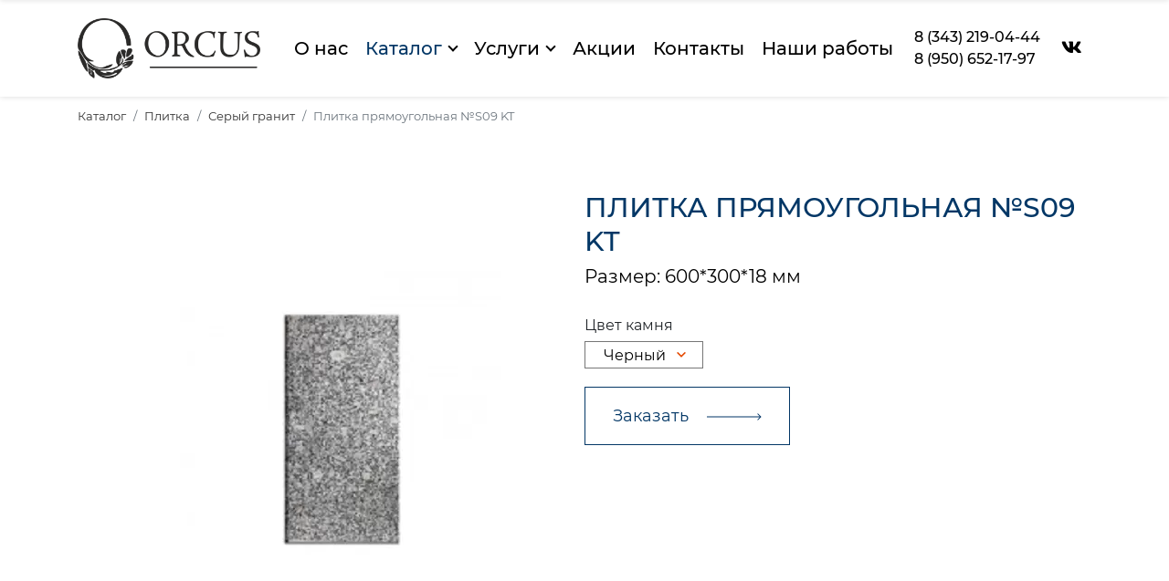

--- FILE ---
content_type: text/html; charset=UTF-8
request_url: https://www.kso-orcus.ru/katalog/seryij-granit/plitka-pryamougolnaya-%E2%84%96s09-kt.html
body_size: 12483
content:
<!DOCTYPE html>
<html lang="ru">
<head>
    
        
<meta charset="utf-8">
<meta http-equiv="x-ua-compatible" content="ie=edge">
<meta name="viewport" content="width=device-width, initial-scale=1, maximum-scale=1,shrink-to-fit=no">

<title>Плитка прямоугольная №S09 KT | Orcus</title>
<meta name="description" content="">
<meta name="keywords" content="">
<meta name="robots" content="index,follow">

<meta name="csrf-token" content="">

<link rel="shortcut icon" href="/favicon.ico" type="image/x-icon">
<link rel="alternate" href="https://www.kso-orcus.ru/katalog/seryij-granit/plitka-pryamougolnaya-№s09-kt.html" hreflang="x-default"/><link rel="alternate" href="https://www.kso-orcus.ru/katalog/seryij-granit/plitka-pryamougolnaya-№s09-kt.html" hreflang="ru"/>
<!-- https://realfavicongenerator.net/ -->


<!-- Facebook Open Graph -->
<meta property="og:url" content="https://www.kso-orcus.ru/katalog/seryij-granit/plitka-pryamougolnaya-№s09-kt.html">
<meta property="og:type" content="website">
<meta property="og:title" content="Плитка прямоугольная №S09 KT">
<meta property="og:image" content="">
<meta property="og:description" content="">
<meta property="og:site_name" content="Orcus">

<!-- Twitter Card -->
<meta name="twitter:card" content="summary">
<meta name="twitter:site" content="@site_account">
<meta name="twitter:creator" content="@individual_account">
<meta name="twitter:url" content="https://www.kso-orcus.ru/katalog/seryij-granit/plitka-pryamougolnaya-№s09-kt.html">
<meta name="twitter:title" content="Плитка прямоугольная №S09 KT">
<meta name="twitter:description" content="">
<meta name="twitter:image" content="">

<!-- Schema.org -->
<meta itemprop="name" content="Плитка прямоугольная №S09 KT">
<meta itemprop="description" content="">
<meta itemprop="image" content="">

<!-- dns-prefetch -->
<link href='//fonts.googleapis.com' rel='dns-prefetch'>
<link href='//ajax.googleapis.com' rel='dns-prefetch'>
<link href='//cdn.jsdelivr.net' rel='dns-prefetch'>
<link href='//cdn.polyfill.io' rel='dns-prefetch'>
<link href='//cdnjs.cloudflare.com' rel='dns-prefetch'>
<link href='//unpkg.com/' rel='dns-prefetch'>

<script type="application/ld+json">
{
   "@context": "http://schema.org",
   "@type": "Organization",
   "url": "https://www.kso-orcus.ru/katalog/seryij-granit/plitka-pryamougolnaya-№s09-kt.html",
   "logo": ""
}
</script>

<script type="application/ld+json">
{
  "@context": "https://schema.org",
  "@type": "BreadcrumbList",
  "itemListElement": [{
        "@type": "ListItem",
        "position": 1,
        "name": "Главная",
        "item": "https://www.kso-orcus.ru/index.html"
    },{
        "@type": "ListItem",
        "position": 2,
        "name": "Каталог",
        "item": "https://www.kso-orcus.ru/katalog/"
    },{
        "@type": "ListItem",
        "position": 3,
        "name": "Плитка",
        "item": "https://www.kso-orcus.ru/katalog/plitka/"
    },{
        "@type": "ListItem",
        "position": 4,
        "name": "Серый гранит",
        "item": "https://www.kso-orcus.ru/katalog/seryij-granit/"
    },{
        "@type": "ListItem",
        "position": 5,
        "name": "Плитка прямоугольная №S09 KT",
        "item": "https://www.kso-orcus.ru/katalog/seryij-granit/plitka-pryamougolnaya-№s09-kt.html"
    }]
}
</script>
<base href="https://www.kso-orcus.ru/" />    
    
    <link rel="preload" as="style" href="/assets/components/minifyx/cache/styles_48dfd7aa78.min.css">
    <link rel="preload" as="style" href="/assets/components/minishop2/css/web/lib/jquery.jgrowl.min.css">
    <link rel="preload" as="style" href="/assets/components/ajaxform/css/default.css">
    <link rel="preload" as="script" href="/assets/components/minishop2/css/web/lib/jquery.jgrowl.min.css">
    <link rel="preload" as="script" href="/assets/js/jquery-3.1.1.min.js">
    <link rel="preload" as="script" href="/assets/css/css2.css">
    <link rel="preload" as="script" href="/assets/css/css3.css">
    
    <meta name="yandex-verification" content="4226ede949b57653" />
        	    <link rel="stylesheet" href="/assets/components/minifyx/cache/styles_769d502979.min.css" type="text/css" />	    <script src="/assets/js/jquery-3.1.1.min.js"></script>

        
        
        
    
    
    

<link rel="stylesheet" href="/assets/components/minishop2/css/web/default.css?v=d62e73368c" type="text/css" />
<script type="text/javascript">miniShop2Config = {"cssUrl":"\/assets\/components\/minishop2\/css\/web\/","jsUrl":"\/assets\/components\/minishop2\/js\/web\/","actionUrl":"\/assets\/components\/minishop2\/action.php","ctx":"web","close_all_message":"\u0437\u0430\u043a\u0440\u044b\u0442\u044c \u0432\u0441\u0435","price_format":[2,"."," "],"price_format_no_zeros":true,"weight_format":[3,"."," "],"weight_format_no_zeros":true};</script>
<link rel="stylesheet" href="/assets/components/ajaxform/css/default.css" type="text/css" />
</head>
<body>


    
    <div class="menu-wrap">
	<nav class="menu">
		<div class="icon-list">
			<!--<a href="/"><span>Главная</span></a>-->
			
			<span class="menu-catalog"><i class="arrow-right"></i><a href="katalog/">Каталог</a></span>
            <ul class="burger__catalog-list"><li class="first"><a href="katalog/gabbro/" >Габбро</a><ul class=""><li class="first"><a href="katalog/gabbro/reznyie-pamyatniki/" >Резные памятники</a><ul class=""><li class="first"><a href="katalog/gabbro/reznyie-pamyatniki/forma-№-103.html" >Форма №К1</a></li><li><a href="katalog/gabbro/reznyie-pamyatniki/forma-№-130.html" >Форма №К2</a></li><li><a href="katalog/gabbro/reznyie-pamyatniki/forma-№-131.html" >Форма №К3</a></li><li><a href="katalog/gabbro/reznyie-pamyatniki/forma-№-133.html" >Форма №К4</a></li><li><a href="katalog/gabbro/reznyie-pamyatniki/forma-№-134.html" >Форма №К5</a></li><li><a href="katalog/gabbro/reznyie-pamyatniki/forma-№-138.html" >Форма №К6</a></li><li><a href="katalog/gabbro/reznyie-pamyatniki/forma-№-149.html" >Форма №К7</a></li><li><a href="katalog/gabbro/reznyie-pamyatniki/forma-№-157.html" >Форма №К8</a></li><li><a href="katalog/gabbro/reznyie-pamyatniki/forma-№-140.html" >Форма №К9</a></li><li><a href="katalog/gabbro/reznyie-pamyatniki/forma-№-148.html" >Форма №К10</a></li><li><a href="katalog/gabbro/reznyie-pamyatniki/forma-№-161.html" >Форма №К11</a></li><li><a href="katalog/gabbro/reznyie-pamyatniki/forma-№-164.html" >Форма №К12</a></li><li><a href="katalog/gabbro/reznyie-pamyatniki/forma-№-166.html" >Форма № К13</a></li><li><a href="katalog/gabbro/reznyie-pamyatniki/forma-№-174.html" >Форма № К14</a></li><li><a href="katalog/gabbro/reznyie-pamyatniki/forma-№-184.html" >Форма № К15</a></li><li><a href="katalog/gabbro/reznyie-pamyatniki/forma-№-187.html" >Форма № К16</a></li><li><a href="katalog/gabbro/reznyie-pamyatniki/forma-№-178.html" >Форма № К17</a></li><li><a href="katalog/gabbro/reznyie-pamyatniki/forma-№-183.html" >Форма № К18</a></li><li><a href="katalog/gabbro/reznyie-pamyatniki/forma-№-188.html" >Форма № К19</a></li><li><a href="katalog/gabbro/reznyie-pamyatniki/forma-№-190.html" >Форма № К20</a></li><li><a href="katalog/gabbro/reznyie-pamyatniki/kompleks-№-1.html" >Форма №К21</a></li><li><a href="katalog/gabbro/reznyie-pamyatniki/kompleks-№-2.html" >Форма №К22</a></li><li><a href="katalog/gabbro/reznyie-pamyatniki/kompleks-№-3.html" >Форма №К23</a></li><li><a href="katalog/gabbro/reznyie-pamyatniki/kompleks-№-4.html" >Форма №К24</a></li><li><a href="katalog/gabbro/reznyie-pamyatniki/forma-№k25.html" >Форма №К25</a></li><li><a href="katalog/gabbro/reznyie-pamyatniki/forma-№k26.html" >Форма №К26</a></li><li><a href="katalog/gabbro/reznyie-pamyatniki/forma-№k27.html" >Форма №К27</a></li><li><a href="katalog/gabbro/reznyie-pamyatniki/forma-№k28.html" >Форма №К28</a></li><li><a href="katalog/gabbro/reznyie-pamyatniki/forma-№k29.html" >Форма №К29</a></li><li><a href="katalog/gabbro/reznyie-pamyatniki/forma-№k30.html" >Форма №К30</a></li><li><a href="katalog/gabbro/reznyie-pamyatniki/forma-№k31.html" >Форма №К31</a></li><li><a href="katalog/gabbro/reznyie-pamyatniki/forma-№k32.html" >Форма №К32</a></li><li><a href="katalog/gabbro/reznyie-pamyatniki/forma-№k33.html" >Форма №К33</a></li><li><a href="katalog/gabbro/reznyie-pamyatniki/forma-№k34.html" >Форма №К34</a></li><li><a href="katalog/gabbro/reznyie-pamyatniki/forma-№k35.html" >Форма №К35</a></li><li><a href="katalog/gabbro/reznyie-pamyatniki/forma-№k36.html" >Форма №К36</a></li><li><a href="katalog/gabbro/reznyie-pamyatniki/forma-№k37.html" >Форма №К37</a></li><li><a href="katalog/gabbro/reznyie-pamyatniki/forma-№k38.html" >Форма №К38</a></li><li><a href="katalog/gabbro/reznyie-pamyatniki/forma-№k39.html" >Форма №К39</a></li><li><a href="katalog/gabbro/reznyie-pamyatniki/forma-№k40.html" >Форма №К40</a></li><li><a href="katalog/gabbro/reznyie-pamyatniki/forma-№k41.html" >Форма №К41</a></li><li><a href="katalog/gabbro/reznyie-pamyatniki/forma-№k42.html" >Форма №К42</a></li><li><a href="katalog/gabbro/reznyie-pamyatniki/forma-№k43.html" >Форма №К43</a></li><li><a href="katalog/gabbro/reznyie-pamyatniki/forma-№k44.html" >Форма №К44</a></li><li><a href="katalog/gabbro/reznyie-pamyatniki/forma-№k45.html" >Форма №К45</a></li><li><a href="katalog/gabbro/reznyie-pamyatniki/forma-№k46.html" >Форма №К46</a></li><li><a href="katalog/gabbro/reznyie-pamyatniki/forma-№k47.html" >Форма №К47</a></li><li><a href="katalog/gabbro/reznyie-pamyatniki/forma-№k48.html" >Форма №К48</a></li><li><a href="katalog/gabbro/reznyie-pamyatniki/forma-№k49.html" >Форма №К49</a></li><li><a href="katalog/gabbro/reznyie-pamyatniki/forma-№k50.html" >Форма №К50</a></li><li><a href="katalog/gabbro/reznyie-pamyatniki/forma-№k51.html" >Форма №К51</a></li><li><a href="katalog/gabbro/reznyie-pamyatniki/forma-№k52.html" >Форма №К52</a></li><li><a href="katalog/gabbro/reznyie-pamyatniki/forma-№k53.html" >Форма №К53</a></li><li><a href="katalog/gabbro/reznyie-pamyatniki/forma-№k54.html" >Форма №К54</a></li><li><a href="katalog/gabbro/reznyie-pamyatniki/forma-№k55.html" >Форма №К55</a></li><li><a href="katalog/gabbro/reznyie-pamyatniki/forma-№k56.html" >Форма №К56</a></li><li><a href="katalog/gabbro/reznyie-pamyatniki/forma-№k57.html" >Форма №К57</a></li><li><a href="katalog/gabbro/reznyie-pamyatniki/forma-№k58.html" >Форма №К58</a></li><li><a href="katalog/gabbro/reznyie-pamyatniki/forma-№k59.html" >Форма №К59</a></li><li><a href="katalog/gabbro/reznyie-pamyatniki/forma-№k60.html" >Форма №К60</a></li><li><a href="katalog/gabbro/reznyie-pamyatniki/forma-№k61.html" >Форма №К61</a></li><li><a href="katalog/gabbro/reznyie-pamyatniki/forma-№k62.html" >Форма №К62</a></li><li><a href="katalog/gabbro/reznyie-pamyatniki/forma-№k63.html" >Форма №К63</a></li><li><a href="katalog/gabbro/reznyie-pamyatniki/forma-№k64.html" >Форма №К64</a></li><li><a href="katalog/gabbro/reznyie-pamyatniki/forma-№k65.html" >Форма №К65</a></li><li><a href="katalog/gabbro/reznyie-pamyatniki/forma-№k66.html" >Форма №К66</a></li><li><a href="katalog/gabbro/reznyie-pamyatniki/forma-№k67.html" >Форма №К67</a></li><li><a href="katalog/gabbro/reznyie-pamyatniki/forma-№k68.html" >Форма №К68</a></li><li><a href="katalog/gabbro/reznyie-pamyatniki/forma-№k70.html" >Форма №К69</a></li><li><a href="katalog/gabbro/reznyie-pamyatniki/forma-№k701.html" >Форма №К70\1</a></li><li><a href="katalog/gabbro/reznyie-pamyatniki/forma-№k71.html" >Форма №К71</a></li><li><a href="katalog/gabbro/reznyie-pamyatniki/forma-№k72.html" >Форма №К72</a></li><li><a href="katalog/gabbro/reznyie-pamyatniki/forma-№k73.html" >Форма №К73</a></li><li><a href="katalog/gabbro/reznyie-pamyatniki/forma-№k74.html" >Форма №К74</a></li><li><a href="katalog/gabbro/reznyie-pamyatniki/forma-№k75.html" >Форма №К75</a></li><li><a href="katalog/gabbro/reznyie-pamyatniki/forma-№k76.html" >Форма №К76</a></li><li><a href="katalog/gabbro/reznyie-pamyatniki/forma-№k77.html" >Форма №К77</a></li><li><a href="katalog/gabbro/reznyie-pamyatniki/forma-№k78.html" >Форма №К78</a></li><li><a href="katalog/gabbro/reznyie-pamyatniki/forma-№k79.html" >Форма №К79</a></li><li><a href="katalog/gabbro/reznyie-pamyatniki/forma-№k80.html" >Форма №К80</a></li><li><a href="katalog/gabbro/reznyie-pamyatniki/forma-№k81.html" >Форма №К81</a></li><li><a href="katalog/gabbro/reznyie-pamyatniki/forma-№k82.html" >Форма №К82</a></li><li><a href="katalog/gabbro/reznyie-pamyatniki/forma-№k83.html" >Форма №К83</a></li><li><a href="katalog/gabbro/reznyie-pamyatniki/forma-№k84.html" >Форма №К84</a></li><li><a href="katalog/gabbro/reznyie-pamyatniki/forma-№k85.html" >Форма №К85</a></li><li><a href="katalog/gabbro/reznyie-pamyatniki/forma-№k86.html" >Форма №К86</a></li><li><a href="katalog/gabbro/reznyie-pamyatniki/forma-№k87.html" >Форма №К87</a></li><li><a href="katalog/gabbro/reznyie-pamyatniki/forma-№k88.html" >Форма №К88</a></li><li><a href="katalog/gabbro/reznyie-pamyatniki/forma-№k89.html" >Форма №К89</a></li><li><a href="katalog/gabbro/reznyie-pamyatniki/forma-№k90.html" >Форма №К90</a></li><li><a href="katalog/gabbro/reznyie-pamyatniki/forma-№k91.html" >Форма №К91</a></li><li><a href="katalog/gabbro/reznyie-pamyatniki/forma-№k92.html" >Форма №К92</a></li><li><a href="katalog/gabbro/reznyie-pamyatniki/forma-№k93.html" >Форма №К93</a></li><li><a href="katalog/gabbro/reznyie-pamyatniki/forma-№k94.html" >Форма №К94</a></li><li><a href="katalog/gabbro/reznyie-pamyatniki/forma-№k95.html" >Форма №К95</a></li><li><a href="katalog/gabbro/reznyie-pamyatniki/forma-№k96.html" >Форма №К96</a></li><li><a href="katalog/gabbro/reznyie-pamyatniki/forma-№k97.html" >Форма №К97</a></li><li><a href="katalog/gabbro/reznyie-pamyatniki/forma-№k98.html" >Форма №К98</a></li><li><a href="katalog/gabbro/reznyie-pamyatniki/forma-№k99.html" >Форма №К99</a></li><li><a href="katalog/gabbro/reznyie-pamyatniki/forma-№k100.html" >Форма №К100</a></li><li><a href="katalog/gabbro/reznyie-pamyatniki/forma-№k101.html" >Форма №К101</a></li><li><a href="katalog/gabbro/reznyie-pamyatniki/forma-№k102.html" >Форма №К102</a></li><li class="last"><a href="katalog/gabbro/reznyie-pamyatniki/forma-№k103.html" >Форма №К103</a></li></ul></li><li><a href="katalog/gabbro/stellyi-figurnyie/" >Фигурные памятники</a><ul class=""><li class="first"><a href="katalog/gabbro/stellyi-figurnyie/stela-figurnaya-№-2-1.html" >Форма № 59</a></li><li><a href="katalog/gabbro/stellyi-figurnyie/stela-figurnaya-№-2-10.html" >Форма № 60</a></li><li><a href="katalog/gabbro/stellyi-figurnyie/stela-figurnaya-№-2-11.html" >Форма № 61</a></li><li><a href="katalog/gabbro/stellyi-figurnyie/stela-figurnaya-№-2-12.html" >Форма № 62</a></li><li><a href="katalog/gabbro/stellyi-figurnyie/ctela-figurnaya-№-2-13.html" >Форма № 63</a></li><li><a href="katalog/gabbro/stellyi-figurnyie/ctela-figurnaya-№-2-14.html" >Форма № 64</a></li><li><a href="katalog/gabbro/stellyi-figurnyie/ctela-figurnaya-№-2-15.html" >Форма № 65</a></li><li><a href="katalog/gabbro/stellyi-figurnyie/ctela-figurnaya-№-2-16.html" >Форма № 66</a></li><li><a href="katalog/gabbro/stellyi-figurnyie/ctela-figurnaya-№-2-17.html" >Форма № 67</a></li><li><a href="katalog/gabbro/stellyi-figurnyie/ctela-figurnaya-№-2-18.html" >Форма № 68</a></li><li><a href="katalog/gabbro/stellyi-figurnyie/ctela-figurnaya-№-2-19.html" >Форма № 69</a></li><li><a href="katalog/gabbro/stellyi-figurnyie/ctela-figurnaya-№-2-2.html" >Форма № 70</a></li><li><a href="katalog/gabbro/stellyi-figurnyie/ctela-figurnaya-№-2-20.html" >Форма № 71</a></li><li><a href="katalog/gabbro/stellyi-figurnyie/ctela-figurnaya-№-2-21.html" >Форма № 72</a></li><li><a href="katalog/gabbro/stellyi-figurnyie/ctela-figurnaya-№-2-22.html" >Форма № 73</a></li><li><a href="katalog/gabbro/stellyi-figurnyie/ctela-figurnaya-№-2-23.html" >Форма № 74</a></li><li><a href="katalog/gabbro/stellyi-figurnyie/ctela-figurnaya-№-2-3.html" >Форма № 75</a></li><li><a href="katalog/gabbro/stellyi-figurnyie/ctela-figurnaya-№-2-4.html" >Форма № 76</a></li><li><a href="katalog/gabbro/stellyi-figurnyie/ctela-figurnaya-№-2-5.html" >Форма № 77</a></li><li><a href="katalog/gabbro/stellyi-figurnyie/ctela-figurnaya-№-2-6.html" >Форма № 78</a></li><li><a href="katalog/gabbro/stellyi-figurnyie/ctela-figurnaya-№-2-7.html" >Форма № 79</a></li><li><a href="katalog/gabbro/stellyi-figurnyie/ctela-figurnaya-№-2-8.html" >Форма № 80</a></li><li><a href="katalog/gabbro/stellyi-figurnyie/ctela-figurnaya-№-2-9.html" >Форма № 81</a></li><li><a href="katalog/gabbro/stellyi-figurnyie/ctela-krest-№-4-1.html" >Форма № 82</a></li><li><a href="katalog/gabbro/stellyi-figurnyie/ctela-krest-№-4-2.html" >Форма № 83</a></li><li><a href="katalog/gabbro/stellyi-figurnyie/ctela-krest-№-4-3.html" >Форма № 84</a></li><li><a href="katalog/gabbro/stellyi-figurnyie/forma-№-1.html" >Форма № 1</a></li><li><a href="katalog/gabbro/stellyi-figurnyie/forma-№-2.html" >Форма № 2</a></li><li><a href="katalog/gabbro/stellyi-figurnyie/forma-№-3.html" >Форма № 3</a></li><li><a href="katalog/gabbro/stellyi-figurnyie/forma-№-11.html" >Форма № 4</a></li><li><a href="katalog/gabbro/stellyi-figurnyie/forma-№-16.html" >Форма № 5</a></li><li><a href="katalog/gabbro/stellyi-figurnyie/forma-№-17.html" >Форма № 6</a></li><li><a href="katalog/gabbro/stellyi-figurnyie/forma-№-4.html" >Форма № 7</a></li><li><a href="katalog/gabbro/stellyi-figurnyie/forma-№-5.html" >Форма № 8</a></li><li><a href="katalog/gabbro/stellyi-figurnyie/forma-№-6.html" >Форма № 9</a></li><li><a href="katalog/gabbro/stellyi-figurnyie/forma-№-21.html" >Форма № 10</a></li><li><a href="katalog/gabbro/stellyi-figurnyie/forma-№-21v.html" >Форма № 11</a></li><li><a href="katalog/gabbro/stellyi-figurnyie/forma-№-25.html" >Форма № 12</a></li><li><a href="katalog/gabbro/stellyi-figurnyie/forma-№-8.html" >Форма № 13</a></li><li><a href="katalog/gabbro/stellyi-figurnyie/forma-№-9.html" >Форма № 14</a></li><li><a href="katalog/gabbro/stellyi-figurnyie/forma-№-10.html" >Форма № 15</a></li><li><a href="katalog/gabbro/stellyi-figurnyie/forma-№-26.html" >Форма № 16</a></li><li><a href="katalog/gabbro/stellyi-figurnyie/forma-№-27.html" >Форма № 17</a></li><li><a href="katalog/gabbro/stellyi-figurnyie/forma-№-35.html" >Форма № 18</a></li><li><a href="katalog/gabbro/stellyi-figurnyie/forma-№-36.html" >Форма № 19</a></li><li><a href="katalog/gabbro/stellyi-figurnyie/forma-№-37.html" >Форма № 20</a></li><li><a href="katalog/gabbro/stellyi-figurnyie/forma-№-39.html" >Форма № 21</a></li><li><a href="katalog/gabbro/stellyi-figurnyie/forma-№-52.html" >Форма № 22</a></li><li><a href="katalog/gabbro/stellyi-figurnyie/forma-№-53.html" >Форма № 23</a></li><li><a href="katalog/gabbro/stellyi-figurnyie/forma-№-54.html" >Форма № 24</a></li><li><a href="katalog/gabbro/stellyi-figurnyie/forma-№-42.html" >Форма № 25</a></li><li><a href="katalog/gabbro/stellyi-figurnyie/forma-№-44.html" >Форма № 26</a></li><li><a href="katalog/gabbro/stellyi-figurnyie/forma-№-49.html" >Форма № 27</a></li><li><a href="katalog/gabbro/stellyi-figurnyie/forma-№-55.html" >Форма № 28</a></li><li><a href="katalog/gabbro/stellyi-figurnyie/forma-№-58.html" >Форма № 29</a></li><li><a href="katalog/gabbro/stellyi-figurnyie/forma-№-59.html" >Форма № 30</a></li><li><a href="katalog/gabbro/stellyi-figurnyie/forma-№-49e.html" >Форма № 31</a></li><li><a href="katalog/gabbro/stellyi-figurnyie/forma-№-50.html" >Форма № 32</a></li><li><a href="katalog/gabbro/stellyi-figurnyie/forma-№-51.html" >Форма № 33</a></li><li><a href="katalog/gabbro/stellyi-figurnyie/forma-№-61.html" >Форма № 34</a></li><li><a href="katalog/gabbro/stellyi-figurnyie/forma-№-62.html" >Форма № 35</a></li><li><a href="katalog/gabbro/stellyi-figurnyie/forma-№-63.html" >Форма № 36</a></li><li><a href="katalog/gabbro/stellyi-figurnyie/forma-№-74.html" >Форма № 37</a></li><li><a href="katalog/gabbro/stellyi-figurnyie/forma-№-75.html" >Форма № 38</a></li><li><a href="katalog/gabbro/stellyi-figurnyie/forma-№-78.html" >Форма № 39</a></li><li><a href="katalog/gabbro/stellyi-figurnyie/forma-№-89.html" >Форма № 40</a></li><li><a href="katalog/gabbro/stellyi-figurnyie/forma-№-90.html" >Форма № 41</a></li><li><a href="katalog/gabbro/stellyi-figurnyie/forma-№-95.html" >Форма № 42</a></li><li><a href="katalog/gabbro/stellyi-figurnyie/forma-№-80.html" >Форма № 43</a></li><li><a href="katalog/gabbro/stellyi-figurnyie/forma-№-82.html" >Форма № 44</a></li><li><a href="katalog/gabbro/stellyi-figurnyie/forma-№-83.html" >Форма № 45</a></li><li><a href="katalog/gabbro/stellyi-figurnyie/forma-№-98.html" >Форма № 46</a></li><li><a href="katalog/gabbro/stellyi-figurnyie/forma-№-101.html" >Форма № 47</a></li><li><a href="katalog/gabbro/stellyi-figurnyie/forma-№-104.html" >Форма № 48</a></li><li><a href="katalog/gabbro/stellyi-figurnyie/forma-№-84.html" >Форма № 49</a></li><li><a href="katalog/gabbro/stellyi-figurnyie/forma-№-85.html" >Форма № 50</a></li><li><a href="katalog/gabbro/stellyi-figurnyie/forma-№-88.html" >Форма № 51</a></li><li><a href="katalog/gabbro/stellyi-figurnyie/forma-№-105.html" >Форма № 52</a></li><li><a href="katalog/gabbro/stellyi-figurnyie/forma-№-110.html" >Форма № 53</a></li><li><a href="katalog/gabbro/stellyi-figurnyie/forma-№-111.html" >Форма № 54</a></li><li><a href="katalog/gabbro/stellyi-figurnyie/forma-№-114.html" >Форма № 55</a></li><li><a href="katalog/gabbro/stellyi-figurnyie/forma-№-116.html" >Форма № 56</a></li><li><a href="katalog/gabbro/stellyi-figurnyie/forma-№-119.html" >Форма № 57</a></li><li class="last"><a href="katalog/gabbro/stellyi-figurnyie/forma-№-120.html" >Форма № 58</a></li></ul></li><li class="last"><a href="katalog/gabbro/stellyi-pryamyie/" >Памятник «под ключ»</a><ul class=""><li class="first"><a href="katalog/gabbro/stellyi-pryamyie/№-o119.html" >№ О1/19</a></li><li><a href="katalog/gabbro/stellyi-pryamyie/№-o319.html" >№ О3/19</a></li><li><a href="katalog/gabbro/stellyi-pryamyie/№-o219.html" >№ О2/19</a></li><li><a href="katalog/gabbro/stellyi-pryamyie/№-o419.html" >№ О4/19</a></li><li><a href="katalog/gabbro/stellyi-pryamyie/№-o519.html" >№ О5/19</a></li><li><a href="katalog/gabbro/stellyi-pryamyie/№-o719.html" >№ О7/19</a></li><li><a href="katalog/gabbro/stellyi-pryamyie/№-o619.html" >№ О6/19</a></li><li><a href="katalog/gabbro/stellyi-pryamyie/№-o819.html" >№ О8/19</a></li><li><a href="katalog/gabbro/stellyi-pryamyie/№-o919.html" >№ О9/19</a></li><li><a href="katalog/gabbro/stellyi-pryamyie/№-o2019.html" >№ О20/19</a></li><li><a href="katalog/gabbro/stellyi-pryamyie/№-o1019.html" >№ О10/19</a></li><li><a href="katalog/gabbro/stellyi-pryamyie/№-o2119.html" >№ О21/19</a></li><li><a href="katalog/gabbro/stellyi-pryamyie/№-o2219.html" >№ О22/19</a></li><li><a href="katalog/gabbro/stellyi-pryamyie/№-o2419.html" >№ О24/19</a></li><li><a href="katalog/gabbro/stellyi-pryamyie/№-o2319.html" >№ О23/19</a></li><li><a href="katalog/gabbro/stellyi-pryamyie/№-o2519.html" >№ О25/19</a></li><li><a href="katalog/gabbro/stellyi-pryamyie/№-o2619.html" >№ О26/19</a></li><li><a href="katalog/gabbro/stellyi-pryamyie/№-o4119.html" >№ О41/19</a></li><li><a href="katalog/gabbro/stellyi-pryamyie/№-o4019.html" >№ О40/19</a></li><li><a href="katalog/gabbro/stellyi-pryamyie/№-o4219.html" >№ О42/19</a></li><li><a href="katalog/gabbro/stellyi-pryamyie/№-o4319.html" >№ О43/19</a></li><li><a href="katalog/gabbro/stellyi-pryamyie/№-o5119.html" >№ О51/19</a></li><li><a href="katalog/gabbro/stellyi-pryamyie/№-o5019.html" >№ О50/19</a></li><li><a href="katalog/gabbro/stellyi-pryamyie/№-o5219.html" >№ О52/19</a></li><li><a href="katalog/gabbro/stellyi-pryamyie/№-o5319.html" >№ О53/19</a></li><li><a href="katalog/gabbro/stellyi-pryamyie/№-o5419.html" >№ О54/19</a></li><li class="last"><a href="katalog/gabbro/stellyi-pryamyie/№-o57/19.html" >№ О57/19</a></li></ul></li></ul></li><li><a href="katalog/kompleksnyie-zaxoroneniya.html" >Комплексные захоронения</a></li><li class="active"><a href="katalog/plitka/" >Плитка</a><ul class=""><li class="first"><a href="katalog/temno-seryij-granit-(g654)/" >Темно-серый гранит</a><ul class=""><li class="first"><a href="katalog/temno-seryij-granit-(g654)/plitka-pryamougolnaya-№s09.html" >Плитка прямоугольная №S09</a></li><li class="last"><a href="katalog/temno-seryij-granit-(g654)/plitka-pryamougolnaya-g654.html" >Плитка прямоугольная G654</a></li></ul></li><li><a href="katalog/gabbrodiabaz/" >Габбродиабаз</a><ul class=""><li class="first"><a href="katalog/gabbrodiabaz/plitka-pryamougolnaya-№s07-k13.html" >Плитка прямоугольная №S07 K13</a></li><li class="last"><a href="katalog/gabbrodiabaz/plitka-pryamougolnaya-№s09-k13.html" >Плитка прямоугольная №S09 K13</a></li></ul></li><li><a href="katalog/krasno-korichnevyij-granit-(k12)/" >Красно-коричневый гранит</a><ul class=""><li class="first"><a href="katalog/krasno-korichnevyij-granit-(k12)/plitka-pryamougolnaya-k12.html" >Плитка прямоугольная K12</a></li></ul></li><li><a href="katalog/zelenyij-gabbro-(k02)/" >Зеленый габбро</a><ul class=""><li class="first"><a href="katalog/zelenyij-gabbro-(k02)/plitka-pryamougolnaya-№s09-k02.html" >Плитка прямоугольная №S09 K02</a></li></ul></li><li><a href="katalog/krasnyij-granit/" >Красный гранит</a><ul class=""><li class="first"><a href="katalog/krasnyij-granit/plitka-pryamougolnaya-№s09-k05.html" >Плитка прямоугольная №S09 K05</a></li></ul></li><li><a href="katalog/svetlo-seryij-granit/" >Светло-серый гранит</a><ul class=""><li class="first"><a href="katalog/svetlo-seryij-granit/plitka-pryamougolnaya-№s09-k03.html" >Плитка прямоугольная №S09 K03</a></li></ul></li><li><a href="katalog/chernyij-gabbro/" >Черный габбро</a><ul class=""><li class="first"><a href="katalog/chernyij-gabbro/plitka-ovalnaya-№s01-k06.html" >Портретная доска овал №S01 K06</a></li><li><a href="katalog/chernyij-gabbro/plitka-ovalnaya-№s03-k06.html" >Плитка овальная №S03 K06</a></li><li><a href="katalog/chernyij-gabbro/plitka-pryamougolnaya-№s02-k06.html" >Плитка прямоугольная №S02 K06</a></li><li><a href="katalog/chernyij-gabbro/plitka-pryamougolnaya-№s06-k06.html" >Плитка прямоугольная №S06 K06</a></li><li><a href="katalog/chernyij-gabbro/plitka-pryamougolnaya-№s07-k06.html" >Плитка прямоугольная №S07 K06</a></li><li><a href="katalog/chernyij-gabbro/plitka-pryamougolnaya-№s09-k06.html" >Плитка прямоугольная №S09  K06</a></li><li><a href="katalog/chernyij-gabbro/plitka-pryamougolnaya-№s04-k06.html" >Портретная доска прямоугольная №S04 K06</a></li><li class="last"><a href="katalog/chernyij-gabbro/plitka-pryamougolnaya-№s05-k06.html" >Портретная доска прямоугольная №S05 K06</a></li></ul></li><li><a href="katalog/dyimovskij/" >Дымовский</a><ul class=""><li class="first"><a href="katalog/dyimovskij/plitka-pryamougolnaya-№s07-k14.html" >Плитка прямоугольная №S07 K14</a></li><li class="last"><a href="katalog/dyimovskij/plitka-pryamougolnaya-№s09-k14.html" >Плитка прямоугольная №S09 K14</a></li></ul></li><li><a href="katalog/bezhevo-rozovyij-grani/" >Бежево-розовый гранит</a><ul class=""><li class="first"><a href="katalog/bezhevo-rozovyij-grani/plitka-pryamougolnaya-№s09-kw.html" >Плитка прямоугольная №S09 KW</a></li></ul></li><li><a href="katalog/sero-bezhevyij-granit/" >Серо-бежевый гранит</a><ul class=""><li class="first"><a href="katalog/sero-bezhevyij-granit/plitka-pryamougolnaya-№s09-kh.html" >Плитка прямоугольная №S09 KH</a></li></ul></li><li class="last active"><a href="katalog/seryij-granit/" >Серый гранит</a><ul class=""><li class="first active"><a href="katalog/seryij-granit/plitka-pryamougolnaya-№s09-kt.html" >Плитка прямоугольная №S09 KT</a></li></ul></li></ul></li><li><a href="katalog/mramor/" >Мрамор</a><ul class=""><li class="first"><a href="katalog/figurnyie-pamyatniki/" >Фигурные памятники</a><ul class=""><li class="first"><a href="katalog/figurnyie-pamyatniki/pamyatnik-mramornyy-berezovye-listya-s-krestom-№-1.html" >Памятник из мрамора № 1</a></li><li><a href="katalog/figurnyie-pamyatniki/pamyatnik-mramornyy-musulmanskiy-s-tyulpanami-№-4.html" >Памятник из мрамора № 2</a></li><li><a href="katalog/figurnyie-pamyatniki/pamyatnik-iz-mramora-krest-№-6.html" >Памятник из мрамора № 3</a></li><li><a href="katalog/figurnyie-pamyatniki/pamyatnik-mramornyy-svecha-s-rozami-№-7.html" >Памятник из мрамора № 4</a></li><li><a href="katalog/figurnyie-pamyatniki/pamyatnik-mramornyy-buket-roz-s-krestom-№-8.html" >Памятник из мрамора  №5</a></li><li><a href="katalog/figurnyie-pamyatniki/pamyatnik-mramornyy-tsvety-№-10.html" >Памятник из мрамора № 6</a></li><li><a href="katalog/figurnyie-pamyatniki/pamyatnik-mramornyy-golubi-№-11.html" >Памятник из мрамора № 7</a></li><li><a href="katalog/figurnyie-pamyatniki/pamyatnik-mramornyy-golub-s-krestom-№-12.html" >Памятник из мрамора  № 8</a></li><li><a href="katalog/figurnyie-pamyatniki/pamyatnik-mramornyy-krest-v-tsentre-s-rozami-№-13.html" >Памятник из мрамора № 9</a></li><li><a href="katalog/figurnyie-pamyatniki/pamyatnik-mramornyy-gvozdiki-krestom-№-27.html" >Памятник из мрамора № 10</a></li><li><a href="katalog/figurnyie-pamyatniki/pamyatnik-mramornyy-krest-s-vualyu-№-21.html" >Памятник из мрамора № 11</a></li><li><a href="katalog/figurnyie-pamyatniki/pamyatnik-mramornyy-klenovye-listya-s-krestom-№-22b.html" >Памятник из мрамора № 12</a></li><li><a href="katalog/figurnyie-pamyatniki/pamyatnik-mramornyy-klen-s-krestom-№-29.html" >Памятник из мрамора № 13</a></li><li><a href="katalog/figurnyie-pamyatniki/pamyatnik-mramornyy-bereza-s-krestom-№-30.html" >Памятник из мрамора  № 14</a></li><li><a href="katalog/figurnyie-pamyatniki/pamyatnik-mramornyy-dub-bez-kresta-№-31.html" >Памятник из мрамора  № 15</a></li><li><a href="katalog/figurnyie-pamyatniki/pamyatnik-mramornyy-bereza-bez-kresta-№-32.html" >Памятник из мрамора № 16</a></li><li><a href="katalog/figurnyie-pamyatniki/pamyatnik-mramornyy-iva-s-krestom-№-33.html" >Памятник из мрамора № 17</a></li><li><a href="katalog/figurnyie-pamyatniki/pamyatnik-mramornyy-iva-bez-kresta-№-33b.html" >Памятник из мрамора  № 18</a></li><li><a href="katalog/figurnyie-pamyatniki/pamyatnik-mramornyy-ryabina-s-krestom-№-34.html" >Памятник из мрамора № 19</a></li><li><a href="katalog/figurnyie-pamyatniki/pamyatnik-mramornyy-vinograd-№-37.html" >Памятник из мрамора № 20</a></li><li><a href="katalog/figurnyie-pamyatniki/pamyatnik-mramornyy-tserkov-№-50.html" >Памятник из мрамора № 21</a></li><li><a href="katalog/figurnyie-pamyatniki/pamyatnik-mramornyy-dub-s-krestom-№-51.html" >Памятник из мрамора № 22</a></li><li><a href="katalog/figurnyie-pamyatniki/pamyatnik-semeynyy-iz-mramora-berezovye-listochki-№43.html" >Памятник из мрамора №23</a></li><li><a href="katalog/figurnyie-pamyatniki/pamyatnik-semeynyy-iz-mramora-berezki-№44.html" >Памятник из мрамора №24</a></li><li><a href="katalog/figurnyie-pamyatniki/pamyatnik-semeynyy-iz-mramora-rozy-s-krestom-ugly-skrguleny.html" >Памятник из мрамора №25</a></li><li><a href="katalog/figurnyie-pamyatniki/pamyatnik-semeynyy-iz-mramora-tyulpany-s-krestom.html" >Памятник из мрамора №26</a></li><li><a href="katalog/figurnyie-pamyatniki/pamyatnik-semeynyy-mramornyy-kniga-bez-kresta.html" >Памятник из мрамора  №27</a></li><li><a href="katalog/figurnyie-pamyatniki/pamyatnik-semeynyy-iz-mramora-vetv-s-krestom.html" >Памятник из мрамора №28</a></li><li><a href="katalog/figurnyie-pamyatniki/pamyatnik-semeynyy-iz-mramora-krest-s-vualyu.html" >Памятник из мрамора №29</a></li><li><a href="katalog/figurnyie-pamyatniki/stela-mramornaya-№1.html" >Памятник из мрамора №30</a></li><li><a href="katalog/figurnyie-pamyatniki/stela-mramornaya-№2.html" >Памятник из мрамора №31</a></li><li><a href="katalog/figurnyie-pamyatniki/stela-mramornaya-№3.html" >Памятник из мрамора №32</a></li><li><a href="katalog/figurnyie-pamyatniki/stela-mramornaya-№4.html" >Памятник из мрамора №33</a></li><li><a href="katalog/figurnyie-pamyatniki/stela-mramornaya-№5.html" >Памятник из мрамора №34</a></li><li><a href="katalog/figurnyie-pamyatniki/stela-mramornaya-№6.html" >Памятник из мрамора №35</a></li><li><a href="katalog/figurnyie-pamyatniki/stela-mramornaya-№7.html" >Памятник из мрамора №36</a></li><li><a href="katalog/figurnyie-pamyatniki/stela-mramornaya-№-37.html" >Памятник из мрамора № 37</a></li><li><a href="katalog/figurnyie-pamyatniki/pamyatnik-mramornyij-№-38.html" >Памятник из мрамора № 38</a></li><li><a href="katalog/figurnyie-pamyatniki/pamyatnik-mramlornyij-№-39.html" >Памятник из мрамора  № 39</a></li><li><a href="katalog/figurnyie-pamyatniki/pamyatnik-mramornyij-№-40.html" >Памятник из мрамора № 40</a></li><li><a href="katalog/figurnyie-pamyatniki/pamyatnik-mramornyij-№-41.html" >Памятник из мрамора № 41</a></li><li><a href="katalog/figurnyie-pamyatniki/pamyatnik-mramornyij-№-42.html" >Памятник из мрамора № 42</a></li><li><a href="katalog/figurnyie-pamyatniki/pamyatnik-mramornyij-№-43.html" >Памятник из мрамора № 43</a></li><li><a href="katalog/figurnyie-pamyatniki/pamyatnik-mramornyij-№-44.html" >Памятник из мрамора № 44</a></li><li><a href="katalog/figurnyie-pamyatniki/pamyatnik-mramornyij-№-45.html" >Памятник из мрамора № 45</a></li><li><a href="katalog/figurnyie-pamyatniki/pamyatnik-mramornyij-№-46.html" >Памятник из мрамора № 46</a></li><li><a href="katalog/figurnyie-pamyatniki/pamyatnik-mramornyij-№-47.html" >Памятник из мрамора № 47</a></li><li><a href="katalog/figurnyie-pamyatniki/pamyatnik-mramornyij-№-48.html" >Памятник из мрамора № 48</a></li><li><a href="katalog/figurnyie-pamyatniki/pamyatnik-mramornyij-№-49.html" >Памятник из мрамора № 49</a></li><li><a href="katalog/figurnyie-pamyatniki/pamyatnik-mramornyij-№-50.html" >Памятник из мрамора № 50</a></li><li><a href="katalog/figurnyie-pamyatniki/pamyatnik-mramornyij-№-51.html" >Памятник из мрамора № 51</a></li><li><a href="katalog/figurnyie-pamyatniki/pamyatnik-mramornyij-№-52.html" >Памятник из мрамора № 52</a></li><li><a href="katalog/figurnyie-pamyatniki/pamyatnik-mramornyij-№-53.html" >Памятник из мрамора № 53</a></li><li><a href="katalog/figurnyie-pamyatniki/pamyatnik-mramornyij-№-54.html" >Памятник из мрамора № 54</a></li><li><a href="katalog/figurnyie-pamyatniki/pamyatnik-mramornyij-№-55.html" >Памятник из мрамора № 55</a></li><li><a href="katalog/figurnyie-pamyatniki/pamyatnik-mramornyij-№-56.html" >Памятник из мрамора № 56</a></li><li><a href="katalog/figurnyie-pamyatniki/pamyatnik-mramornyij-№-57.html" >Памятник из мрамора № 57</a></li><li><a href="katalog/figurnyie-pamyatniki/pamyatnik-mramornyij-№-58.html" >Памятник из мрамора № 58</a></li><li><a href="katalog/figurnyie-pamyatniki/pamyatnik-mramornyij-№-59.html" >Памятник из мрамора № 59</a></li><li><a href="katalog/figurnyie-pamyatniki/pamyatnik-mramornyij-№-60.html" >Памятник из мрамора № 60</a></li><li><a href="katalog/figurnyie-pamyatniki/pamyatnik-mramornyij-№-61.html" >Памятник из мрамора № 61</a></li><li><a href="katalog/figurnyie-pamyatniki/pamyatnik-mramornyij-№-62.html" >Памятник из мрамора № 62</a></li><li><a href="katalog/figurnyie-pamyatniki/pamyatnik-mramornyij-№-63.html" >Памятник из мрамора № 63</a></li><li><a href="katalog/figurnyie-pamyatniki/pamyatnik-mramornyij-№-64.html" >Памятник из мрамора № 64</a></li><li><a href="katalog/figurnyie-pamyatniki/pamyatnik-mramornyij-№-65.html" >Памятник из мрамора № 65</a></li><li><a href="katalog/figurnyie-pamyatniki/pamyatnik-mramornyij-№-66.html" >Памятник из мрамора № 66</a></li><li><a href="katalog/figurnyie-pamyatniki/pamyatnik-mramornyij-№-67.html" >Памятник из мрамора № 67</a></li><li><a href="katalog/figurnyie-pamyatniki/pamyatnik-mramornyij-№-68.html" >Памятник из мрамора № 68</a></li><li><a href="katalog/figurnyie-pamyatniki/pamyatnik-mramornyij-№-69.html" >Памятник из мрамора № 69</a></li><li><a href="katalog/figurnyie-pamyatniki/pamyatnik-mramornyij-№-70.html" >Памятник из мрамора № 70</a></li><li><a href="katalog/figurnyie-pamyatniki/pamyatnik-mramornyij-№-71.html" >Памятник из мрамора № 71</a></li><li><a href="katalog/figurnyie-pamyatniki/pamyatnik-mramornyij-№-72.html" >Памятник из мрамора № 72</a></li><li><a href="katalog/figurnyie-pamyatniki/pamyatnik-mramornyij-№-73.html" >Памятник из мрамора № 73</a></li><li><a href="katalog/figurnyie-pamyatniki/pamyatnik-mramornyij-№-74.html" >Памятник из мрамора № 74</a></li><li><a href="katalog/figurnyie-pamyatniki/pamyatnik-mramornyij-№-75.html" >Памятник из мрамора № 75</a></li><li><a href="katalog/figurnyie-pamyatniki/pamyatnik-mramornyij-№-76.html" >Памятник из мрамора № 76</a></li><li><a href="katalog/figurnyie-pamyatniki/pamyatnik-mramornyij-№-77.html" >Памятник из мрамора № 77</a></li><li><a href="katalog/figurnyie-pamyatniki/pamyatnik-mramornyij-№-78.html" >Памятник из мрамора № 78</a></li><li><a href="katalog/figurnyie-pamyatniki/pamyatnik-mramornyij-№-79.html" >Памятник из мрамора № 79</a></li><li><a href="katalog/figurnyie-pamyatniki/pamyatnik-mramornyij-№-80.html" >Памятник из мрамора № 80</a></li><li><a href="katalog/figurnyie-pamyatniki/pamyatnik-mramornyij-№-81.html" >Памятник из мрамора № 81</a></li><li><a href="katalog/figurnyie-pamyatniki/pamyatnik-mramornyij-№-82.html" >Памятник из мрамора № 82</a></li><li><a href="katalog/figurnyie-pamyatniki/pamyatnik-mramornyij-№-83.html" >Памятник из мрамора № 83</a></li><li><a href="katalog/figurnyie-pamyatniki/pamyatnik-mramornyij-№-84.html" >Памятник из мрамора № 84</a></li><li><a href="katalog/figurnyie-pamyatniki/pamyatnik-mramornyij-№-85.html" >Памятник из мрамора № 85</a></li><li><a href="katalog/figurnyie-pamyatniki/pamyatnik-mramornyij-№-86.html" >Памятник из мрамора № 86</a></li><li><a href="katalog/figurnyie-pamyatniki/pamyatnik-mramornyij-№-87.html" >Памятник мраморный № 87</a></li><li><a href="katalog/figurnyie-pamyatniki/pamyatnik-mramornyij-№-88.html" >Памятник из мрамора № 88</a></li><li><a href="katalog/figurnyie-pamyatniki/pamyatnik-mramornyij-№-89.html" >Памятник из мрамора № 89</a></li><li class="last"><a href="katalog/figurnyie-pamyatniki/pamyatnik-mramornyij-№-90.html" >Памятник из мрамора № 90</a></li></ul></li><li class="last"><a href="katalog/semejnyie-pamyatniki/" >Семейные памятники</a><ul class=""><li class="first"><a href="katalog/semejnyie-pamyatniki/pamyatnik-mramornyij-№-11.html" >Памятник мраморный № 1\1</a></li><li><a href="katalog/semejnyie-pamyatniki/pamyatnik-mramornyij-№-12.html" >Памятник мраморный № 1\2</a></li><li><a href="katalog/semejnyie-pamyatniki/pamyatnik-mramornyij-№-13.html" >Памятник мраморный № 1\3</a></li><li><a href="katalog/semejnyie-pamyatniki/pamyatnik-mramornyij-№-14.html" >Памятник мраморный № 1\4</a></li><li><a href="katalog/semejnyie-pamyatniki/pamyatnik-mramornyij-№-15.html" >Памятник мраморный № 1\5</a></li><li><a href="katalog/semejnyie-pamyatniki/pamyatnik-mramornyij-№-16.html" >Памятник мраморный № 1\6</a></li><li><a href="katalog/semejnyie-pamyatniki/pamyatnik-mramornyij-№-17.html" >Памятник мраморный № 1\7</a></li><li><a href="katalog/semejnyie-pamyatniki/pamyatnik-mramornyij-№-18.html" >Памятник мраморный № 1\8</a></li><li><a href="katalog/semejnyie-pamyatniki/pamyatnik-mramornyij-№-19.html" >Памятник мраморный № 1\9</a></li><li><a href="katalog/semejnyie-pamyatniki/pamyatnik-mramornyij-№-110.html" >Памятник мраморный № 1\10</a></li><li class="last"><a href="katalog/semejnyie-pamyatniki/pamyatnik-mramornyij-№-111.html" >Памятник мраморный № 1\11</a></li></ul></li></ul></li><li><a href="katalog/rityalnoe-bloaystroistvo/" >Ритуальное благоустройство</a><ul class=""><li class="first"><a href="katalog/ogradyi/" >Ограды</a><ul class=""><li class="first"><a href="katalog/ogradyi/ogradka-“yolka”.html" >Оградка “Ёлка”</a></li><li><a href="katalog/ogradyi/ogradka-“trio”.html" >Оградка “Трио”</a></li><li><a href="katalog/ogradyi/ogradka-“kubik”.html" >Оградка “Кубик”</a></li><li><a href="katalog/ogradyi/ogradka-“romb”.html" >Оградка “Ромб”</a></li><li><a href="katalog/ogradyi/ogradka-“serdtse”.html" >Оградка “Сердце”</a></li><li><a href="katalog/ogradyi/ogradka-“bolshoe-serdtse.html" >Оградка “Большое сердце</a></li><li><a href="katalog/ogradyi/ogradka-“neznayka”.html" >Оградка “Незнайка”</a></li><li><a href="katalog/ogradyi/ogradka-“labirint”.html" >Оградка “Лабиринт”</a></li><li><a href="katalog/ogradyi/ogradka-“labirint-so-zmeykoy”.html" >Оградка “Лабиринт со змейкой”</a></li><li><a href="katalog/ogradyi/ogradka-“kvadrat”.html" >Оградка “Квадрат”</a></li><li><a href="katalog/ogradyi/ogradka-“kapital”.html" >Оградка “Капитал”</a></li><li><a href="katalog/ogradyi/ogradka-“bolgariya”.html" >Оградка “Болгария”</a></li><li><a href="katalog/ogradyi/ogradka-“babochka”.html" >Оградка “Бабочка”</a></li><li><a href="katalog/ogradyi/ogradka-“solntse”.html" >Оградка “Солнце”</a></li><li><a href="katalog/ogradyi/ogradka-“argo”.html" >Оградка “Арго”</a></li><li><a href="katalog/ogradyi/ogradka-“motylyok”.html" >Оградка “Мотылёк”</a></li><li><a href="katalog/ogradyi/ogradka-“serpantin”.html" >Оградка “Серпантин”</a></li><li><a href="katalog/ogradyi/ogradka-“dollar”.html" >Оградка “Доллар”</a></li><li><a href="katalog/ogradyi/ogradka-“vitok”.html" >Оградка “Виток”</a></li><li><a href="katalog/ogradyi/ogradka-“torsion”.html" >Оградка “Торсион”</a></li><li><a href="katalog/ogradyi/ogradka-“chayka”.html" >Оградка “Чайка”</a></li><li><a href="katalog/ogradyi/ogradka-“raduga”.html" >Оградка “Радуга”</a></li><li><a href="katalog/ogradyi/ogradka-“bublik”.html" >Оградка “Бублик”</a></li><li><a href="katalog/ogradyi/ugolok-№4.html" >Уголок №4</a></li><li><a href="katalog/ogradyi/ugolok-№3.html" >Уголок №3</a></li><li class="last"><a href="katalog/ogradyi/ugolok-№5.html" >Уголок №5</a></li></ul></li><li><a href="katalog/stoly-i-lavki/" >Столы и лавки</a><ul class=""><li class="first"><a href="katalog/stoly-i-lavki/stol-i-lavka-iz-granita-№1.html" >Стол и лавка из гранита №1</a></li><li><a href="katalog/stoly-i-lavki/stol-i-lavka-iz-granita-№2.html" >Стол и лавка из гранита №2</a></li><li><a href="katalog/stoly-i-lavki/stol-i-lavka-iz-granita-№3.html" >Стол и лавка из гранита №3</a></li><li><a href="katalog/stoly-i-lavki/stol-i-lavka-iz-granita-№4.html" >Стол и лавка из гранита №4</a></li><li><a href="katalog/stoly-i-lavki/stol-i-lavka-iz-granita-№5.html" >Стол и лавка из гранита №5</a></li><li><a href="katalog/stoly-i-lavki/stol-i-lavka-iz-granita-№6.html" >Стол и лавка из гранита №6</a></li><li><a href="katalog/stoly-i-lavki/stol-i-lavka-iz-granita-№7.html" >Стол и лавка из гранита №7</a></li><li><a href="katalog/stoly-i-lavki/stol-i-lavka-iz-granita-№8.html" >Стол и лавка из гранита №8</a></li><li><a href="katalog/stoly-i-lavki/stol-i-lavka-iz-granita-№9.html" >Стол и лавка из гранита №9</a></li><li><a href="katalog/stoly-i-lavki/stol-i-lavka-iz-granita-№10.html" >Стол и лавка из гранита №10</a></li><li><a href="katalog/stoly-i-lavki/stol-i-lavka-iz-granita-№11.html" >Стол и лавка из гранита №11</a></li><li><a href="katalog/stoly-i-lavki/stol-i-lavka-iz-granita-№12.html" >Стол и лавка из гранита №12</a></li><li><a href="katalog/stoly-i-lavki/lavka-prostaya-1000×300.html" >Лавка простая 1000×300</a></li><li><a href="katalog/stoly-i-lavki/lavka-prostaya-so-spinkoy.html" >Лавка простая со спинкой</a></li><li><a href="katalog/stoly-i-lavki/prostaya-na-4-nozhkah-bs.html" >Простая на 4 ножках б/с</a></li><li><a href="katalog/stoly-i-lavki/prostaya-na-4-nozhkah-ss.html" >Простая на 4 ножках с/с</a></li><li><a href="katalog/stoly-i-lavki/lavka-s-kovkoy.html" >Лавка с ковкой</a></li><li><a href="katalog/stoly-i-lavki/kovanaya-ss.html" >Кованая с/с</a></li><li><a href="katalog/stoly-i-lavki/s-kovkoy-iz-polimera-bs.html" >С ковкой из полимера б/с</a></li><li><a href="katalog/stoly-i-lavki/s-kovkoy-iz-polimera-ss.html" >С ковкой из полимера с/с</a></li><li><a href="katalog/stoly-i-lavki/polimer-chernaya-bs.html" >Полимер черная б/с</a></li><li><a href="katalog/stoly-i-lavki/polimer-ss.html" >Полимер с/с</a></li><li><a href="katalog/stoly-i-lavki/polimer-s-venzelyami-bs.html" >Полимер с вензелями б/с</a></li><li><a href="katalog/stoly-i-lavki/polimer-korichnevyy-bs.html" >Полимер коричневый б/с</a></li><li><a href="katalog/stoly-i-lavki/polimer-korichnevyy-ss.html" >Полимер коричневый с/с</a></li><li><a href="katalog/stoly-i-lavki/listvennitsa-bs.html" >Лиственница б/с</a></li><li><a href="katalog/stoly-i-lavki/listvennitsa-ss.html" >Лиственница с/с</a></li><li><a href="katalog/stoly-i-lavki/oreh-bs.html" >Орех б/с</a></li><li class="last"><a href="katalog/stoly-i-lavki/oreh-ss.html" >Орех с/с</a></li></ul></li><li class="last"><a href="katalog/czvetniki/" >Цветники</a><ul class=""><li class="first"><a href="katalog/czvetniki/czvetnik.html" >Цветник</a></li></ul></li></ul></li><li><a href="katalog/granit/" >Гранит</a><ul class=""><li class="first"><a href="katalog/krasnyy/" >Красный</a><ul class=""><li class="first"><a href="katalog/krasnyij/stela-№-004-red.html" >Стела № 004 Red</a></li><li><a href="katalog/krasnyij/stela-№-008-red.html" >Стела № 008 Red</a></li><li><a href="katalog/krasnyy/stela-№-010-red.html" >Стела № 010  Red</a></li><li><a href="katalog/krasnyij/stela-№-017-red.html" >Стела № 017 Red</a></li><li><a href="katalog/krasnyij/stela-№-020-red.html" >Стела № 020 Red</a></li><li><a href="katalog/krasnyij/stela-№-021-red.html" >Стела № 021 Red</a></li><li><a href="katalog/krasnyij/stela-№-021v-red.html" >Стела № 021В Red</a></li><li><a href="katalog/krasnyij/stela-№-026-red.html" >Стела № 026 Red</a></li><li><a href="katalog/krasnyij/stela-№-027-red.html" >Стела № 027 Red</a></li><li><a href="katalog/krasnyij/stela-№-029-red.html" >Стела № 029 Red</a></li><li><a href="katalog/krasnyij/stela-№-037-red.html" >Стела № 037 Red</a></li><li><a href="katalog/krasnyij/stela-№-043-red.html" >Стела № 043 Red</a></li><li><a href="katalog/krasnyij/stela-№-054-red.html" >Стела № 054 Red</a></li><li><a href="katalog/krasnyij/stela-№-076-red.html" >Стела № 076 Red</a></li><li><a href="katalog/krasnyij/stela-№-116-red.html" >Стела № 116 Red</a></li><li class="last"><a href="katalog/krasnyij/stela-№-002-red.html" >Стела № 002 Red</a></li></ul></li><li><a href="katalog/seryy/" >Серый</a><ul class=""><li class="first"><a href="katalog/seryij/ctela-№-001-g603.html" >Cтела № 001 G603</a></li><li><a href="katalog/seryij/stela-№-002-g603.html" >Стела № 002 G603</a></li><li><a href="katalog/seryij/stela-№-003-g603.html" >Стела № 003 G603</a></li><li><a href="katalog/seryij/stela-№-004-g603.html" >Стела № 004 G603</a></li><li><a href="katalog/seryij/stela-№-008-g603.html" >Стела № 008 G603</a></li><li><a href="katalog/seryij/stela-№-009-g603.html" >Стела № 009 G603</a></li><li><a href="katalog/seryij/stela-№-010-g603.html" >Стела № 010 G603</a></li><li><a href="katalog/seryij/stela-№-025-g603.html" >Стела № 025 G603</a></li><li><a href="katalog/seryij/stela-№-026-g603.html" >Стела № 026 G603</a></li><li><a href="katalog/seryij/stela-№-037-g603.html" >Стела № 037 G603</a></li><li><a href="katalog/seryij/stela-№-042-g603.html" >Стела № 042 G603</a></li><li><a href="katalog/seryij/stela-№-050-g603.html" >Стела № 050 G603</a></li><li><a href="katalog/seryij/stela-№-051-g603.html" >Стела № 051 G603</a></li><li><a href="katalog/seryij/stela-№-052-g603.html" >Стела № 052 G603</a></li><li><a href="katalog/seryij/stela-№-063-g603.html" >Стела № 063 G603</a></li><li><a href="katalog/seryij/stela-№-090-g603.html" >Стела № 090 G603</a></li><li><a href="katalog/seryij/stela-№-099-g603.html" >Стела № 099 G603</a></li><li><a href="katalog/seryij/stela-№-006-g603.html" >Стела № 006 G603</a></li><li><a href="katalog/seryij/stela-№-044-g603.html" >Стела № 044 G603</a></li><li><a href="katalog/seryij/stela-№-049-g603.html" >Стела № 049 G603</a></li><li class="last"><a href="katalog/seryij/stela-№-060-g603.html" >Стела № 060 G603</a></li></ul></li><li class="last"><a href="katalog/zelenyy/" >Зеленый</a><ul class=""><li class="first"><a href="katalog/zelenyij/stela-№-002-green.html" >Стела № 002 Green</a></li><li><a href="katalog/zelenyij/stela-№-003-green.html" >Стела № 003 Green</a></li><li><a href="katalog/zelenyij/stela-№-004-green.html" >Стела № 004 Green</a></li><li><a href="katalog/zelenyij/stela-№-005-green.html" >Стела № 005 Green</a></li><li><a href="katalog/zelenyij/stela-№-006-green.html" >Стела № 006 Green</a></li><li><a href="katalog/zelenyij/ctela-№-009-green.html" >Cтела № 009 Green</a></li><li><a href="katalog/zelenyij/ctela-№-010-green.html" >Cтела № 010 Green</a></li><li><a href="katalog/zelenyij/ctela-№-016-green.html" >Cтела № 016 Green</a></li><li><a href="katalog/zelenyij/ctela-№-021-green.html" >Cтела № 021 Green</a></li><li><a href="katalog/zelenyij/ctela-№-026-green.html" >Cтела № 026 Green</a></li><li><a href="katalog/zelenyij/ctela-№-032-green.html" >Cтела № 032 Green</a></li><li><a href="katalog/zelenyij/ctela-№-037-green.html" >Cтела № 037 Green</a></li><li><a href="katalog/zelenyij/ctela-№-082-green.html" >Cтела № 082 Green</a></li><li><a href="katalog/zelenyij/stela-№-042-green.html" >Стела № 042 Green</a></li><li><a href="katalog/zelenyij/stela-№-049-green.html" >Стела № 049 Green</a></li><li><a href="katalog/zelenyij/stela-№-051-green.html" >Стела № 051 Green</a></li><li><a href="katalog/zelenyij/stela-№-052-green.html" >Стела № 052 Green</a></li><li><a href="katalog/zelenyij/stela-№-055-green.html" >Стела № 055 Green</a></li><li><a href="katalog/zelenyij/stela-№-085-green.html" >Стела № 085 Green</a></li><li class="last"><a href="katalog/zelenyij/stela-№-090-green.html" >Стела № 090 Green</a></li></ul></li></ul></li><li><a href="katalog/vazyi/" >Вазы</a><ul class=""><li class="first"><a href="katalog/vaza-golubaya-k10.html" >Ваза - голубая K10</a></li><li><a href="katalog/vaza-korichnevaya-k11.html" >Ваза - коричневая K11</a></li><li><a href="katalog/vaza-krasnaya-k05.html" >Ваза - красная K05</a></li><li><a href="katalog/vaza-zelenaya-k02.html" >Ваза - зеленая K02</a></li><li><a href="katalog/vaza-chernaya-k06.html" >Ваза - черная K06</a></li><li class="last"><a href="katalog/poluvaza-zelenaya-k02.html" >Полуваза - зеленая K02</a></li></ul></li><li><a href="katalog/vremennyie-pamyatniki/" >Временные памятники</a><ul class=""><li class="first"><a href="katalog/vremennyie-pamyatniki/pamyatnik-№1.html" >Памятник №1</a></li><li><a href="katalog/vremennyie-pamyatniki/pyamyatnik-№2.html" >Пямятник №2</a></li><li><a href="katalog/vremennyie-pamyatniki/pamyatnik-№3.html" >Памятник №3</a></li><li><a href="katalog/vremennyie-pamyatniki/pamyatnik-№4.html" >Памятник №4</a></li><li><a href="katalog/vremennyie-pamyatniki/pamyatnik-№5.html" >Памятник №5</a></li><li><a href="katalog/vremennyie-pamyatniki/pamyatnik-№6.html" >Памятник №6</a></li><li><a href="katalog/vremennyie-pamyatniki/pamyatnik-№7.html" >Памятник №7</a></li><li><a href="katalog/vremennyie-pamyatniki/pamyatnik-№8.html" >Памятник №8</a></li><li><a href="katalog/vremennyie-pamyatniki/pamyatnik-№9.html" >Памятник №9</a></li><li><a href="katalog/vremennyie-pamyatniki/pamyatnik-№10.html" >Памятник №10</a></li><li><a href="katalog/vremennyie-pamyatniki/pamyatnik-№11.html" >Памятник №11</a></li><li><a href="katalog/vremennyie-pamyatniki/pamyatnik-№12.html" >Памятник №12</a></li><li><a href="katalog/vremennyie-pamyatniki/pamyatnik-№13.html" >Памятник №13</a></li><li><a href="katalog/vremennyie-pamyatniki/pamyatnik-№14.html" >Памятник №14</a></li><li><a href="katalog/vremennyie-pamyatniki/pamyatnik-№15.html" >Памятник №15</a></li><li><a href="katalog/vremennyie-pamyatniki/pamyatnik-№16.html" >Памятник №16</a></li><li><a href="katalog/vremennyie-pamyatniki/pamyatnik-№17.html" >Памятник №17</a></li><li><a href="katalog/vremennyie-pamyatniki/pamyatnik-№18.html" >Памятник №18</a></li><li><a href="katalog/vremennyie-pamyatniki/pamyatnik-№19.html" >Памятник №19</a></li><li><a href="katalog/vremennyie-pamyatniki/pamyatnik-№20.html" >Памятник №20</a></li><li><a href="katalog/vremennyie-pamyatniki/pamyatnik-№21.html" >Памятник №21</a></li><li><a href="katalog/vremennyie-pamyatniki/pamyatnik-№22.html" >Памятник №22</a></li><li><a href="katalog/vremennyie-pamyatniki/pamyatnik-№23.html" >Памятник №23</a></li><li><a href="katalog/vremennyie-pamyatniki/pamyatnik-№24.html" >Памятник №24</a></li><li><a href="katalog/vremennyie-pamyatniki/pamyatnik-№25.html" >Памятник №25</a></li><li><a href="katalog/vremennyie-pamyatniki/pamyatnik-№26.html" >Памятник №26</a></li><li class="last"><a href="katalog/vremennyie-pamyatniki/pamyatnik-№27.html" >Памятник №27</a></li></ul></li><li class="last"><a href="katalog/urnovyie-zaxoroneniya.html" >Урновые захоронения</a></li></ul>
		
			
			<span class="menu-service"><i class="arrow-right"></i><a href="uslugi/">Услуги</a></span>
			<ul class="burger__service-list">
			    <li><a href="uslugi/ystanovka.html">Установка памятника</a></li>
			    <li><a href="uslugi/organizacziya-poxoron.html">Организация похорон</a></li>
			    <li><a href="uslugi/uxod-za-mestom-zaxoroneniya.html">Уход за местом захоронения</a></li>
			    <li><a href="uslugi/gravirovka/">Гравировка</a></li>
			    <li><a href="uslugi/restavracziya.html">Реставрация</a></li>
			    <li><a href="">Установка памятников</a></li>
			    <li><a href="uslugi/straxovanie.html">Страхование</a></li>
			    <li><a href="uslugi/blagoustrojstvo.html">Благоустройство</a></li>
			</ul>
			
			<a href="akczii.html"><span>Акции</span></a>
			    <a href="nashi-rabotyi.html"><span>Наши работы</span></a>
			<a href="o-nas.html"><span>О нас</span></a>
			<a href="kontaktyi.html"><span>Контакты</span></a>
			<a href="kak-dobratsya.html"><span>Как добраться</span></a>
            <a href="tel:+73432190444"><span>8 (343) 219-04-44</span></a>
            <a href="tel:+79506521797"><span>8 (950) 652-17-97</span></a>
            
            <a href="https://vk.com/orcuskompany"><i class="fab fa-vk"></i></a>
			
		</div>
	</nav>
	<button class="close-button" id="close-button"></button>
</div>
<header class="header">
    <div class="container">
        <div class="header__top">
            <div class="logo">
                <a href="/">
                    <img src="/assets/img/logo.png" alt="лого" class="logo-img">
                </a>
            </div>
            <nav class="menu">
                <ul class="menu__list">
                    <li class="nav-item first">
                                    <a class="nav-link" href="o-nas.html" title="О нас" >О нас</a>
                                </li><li class="nav-item dropdown active">
                                            <a href="katalog/" class="nav-link dropdown-toggle " title="Каталог" >Каталог</a>
                                            <ul class="cont_menu dropdown-menu" aria-labelledby="navbarDropdown"><li><a class="dropdown-item" href="katalog/gabbro/" title="Габбро" >Габбро</a><a class="dropdown-item" href="katalog/kompleksnyie-zaxoroneniya.html" title="Комплексные захоронения" >Комплексные захоронения</a><a class="dropdown-item" href="katalog/plitka/" title="Плитка" >Плитка</a><a class="dropdown-item" href="katalog/mramor/" title="Мрамор" >Мрамор</a><a class="dropdown-item" href="katalog/rityalnoe-bloaystroistvo/" title="Ритуальное благоустройство" >Ритуальное благоустройство</a><a class="dropdown-item" href="katalog/granit/" title="Гранит" >Гранит</a><a class="dropdown-item" href="katalog/vazyi/" title="Вазы" >Вазы</a><a class="dropdown-item" href="katalog/vremennyie-pamyatniki/" title="Временные памятники" >Временные памятники</a><a class="dropdown-item" href="katalog/urnovyie-zaxoroneniya.html" title="Урновые захоронения" >Урновые захоронения</a></li></ul>
                                        </li><li class="nav-item dropdown ">
                                            <a href="uslugi/" class="nav-link dropdown-toggle " title="Услуги" >Услуги</a>
                                            <ul class="cont_menu dropdown-menu" aria-labelledby="navbarDropdown"><li><a class="dropdown-item" href="uslugi/ystanovka.html" title="Установка памятника" >Установка памятника</a><a class="dropdown-item" href="uslugi/uxod-za-mestom-zaxoroneniya.html" title="Уход за местом захоронения" >Уход за местом захоронения</a><a class="dropdown-item" href="uslugi/gravirovka/" title="Гравировка" >Гравировка</a><a class="dropdown-item" href="uslugi/restavracziya.html" title="Реставрация" >Реставрация</a><a class="dropdown-item" href="uslugi/straxovanie.html" title="Страхование" >Страхование</a><a class="dropdown-item" href="uslugi/blagoustrojstvo.html" title="Благоустройство" >Благоустройство</a></li></ul>
                                        </li><li class="nav-item ">
                                    <a class="nav-link" href="akczii.html" title="Акции" >Акции</a>
                                </li><li class="nav-item ">
                                    <a class="nav-link" href="kontaktyi.html" title="Контакты" >Контакты</a>
                                </li><li class="nav-item last">
                                    <a class="nav-link" href="nashi-rabotyi.html" title="Наши работы" >Наши работы</a>
                                </li>                    <li class="nav-item header__phone">
                        <a href="tel:+73432190444"><span>8 (343) 219-04-44</span></a>
                        <a href="tel:+79506521797"><span>8 (950) 652-17-97</span></a>
                    </li>
                    <li class="nav-item desktop_hide mobile_show"><button class="menu-button mob" id="open-button"></button></li>
                    
                    <li class="nav-item">
                        <a href="https://vk.com/id351559882"><i class="fab fa-vk"></i></a>
                    </li>
 
                </ul>
                
            </nav>
        </div>
    </div>
</header>














    
        <div class="container">
            <nav aria-label="breadcrumb">
                <ol class="breadcrumb"><li class="breadcrumb-item"><a href="katalog/">Каталог</a></li>
<li class="breadcrumb-item"><a href="katalog/plitka/">Плитка</a></li>
<li class="breadcrumb-item"><a href="katalog/seryij-granit/">Серый гранит</a></li>
<li class="breadcrumb-item active" aria-current="page">Плитка прямоугольная №S09 KT</li></ol>
            </nav>
        </div>
        
    <div class="catalog-card">

        <div class="service-container catalog-card-container">

            <div class="catalog-card__slider">
                <div class="catalog-card__slider-element">
                    <a href="/assets/cache_image/assets/uploads/plitka/13_1000x1000_279.webp" class="gallery" data-fancybox="gallery" ><img src="/assets/cache_image/assets/uploads/plitka/13_580x525_e19.webp" alt="Фото" class="catalog-card__image"></a>
                </div>
                
            </div>
        
        <div class="catalog-card-info">
            <h1 class="main-title catalog-card__title">Плитка прямоугольная №S09 KT</h1>
            <span class="catalog-card__subtitle">Размер: 600*300*18 мм</span>            <div class="catalog-card__text">
                            </div>
            
            <div class="catalog-card__price">
                                            </div>
            
            <span class="catalog-card__select-title">Цвет камня</span>
            
            <select class="catalog-card__select"> 
                <option>Черный</option>
                <option>Серый</option>
            </select>
            
            <div class="show__more-title catalog-card__order">
                <a class="clickme" href="#" data-toggle="modal" data-target="#myModal" title="Заказать: Плитка прямоугольная №S09 KT" onclick="yaCounter64397770.reachGoal('click_tovar'); return true;">Заказать
                    <img src="assets/img/arrow2.png" alt="Стрелка">
                </a>
            </div>
        </div> <!-- /.catalog-card-info-->
    </div> <!-- /.catalog-container-->
</div> <!-- /.catalog-card-->

<div class="popular-service">
    <div class="service-container">
        <h2 class="main-title popular-service-title">Популярные услуги</h2>
        
        <div class="popular-service__wrap">
            <div class="popular-service__element navblock">
               <img alt="Услуга" src="/assets/cache_image/assets/uploads/17/4fntc2-_291x350_46f.webp" class="popular-service__image"> 
               <h4 class="blocks-title popular-service__title">Гравировка</h4>
               <div class="blocks-button__wrap">
                    <a href="uslugi/gravirovka/" class="blocks-button popular-service__button">Подробнее</a>
                </div>
            </div> <!-- /.popular-service__element -->
<div class="popular-service__element navblock">
               <img alt="Услуга" src="/assets/cache_image/assets/uploads/21/v5koxy-_291x350_46f.webp" class="popular-service__image"> 
               <h4 class="blocks-title popular-service__title">Страхование</h4>
               <div class="blocks-button__wrap">
                    <a href="uslugi/straxovanie.html" class="blocks-button popular-service__button">Подробнее</a>
                </div>
            </div> <!-- /.popular-service__element -->
<div class="popular-service__element navblock">
               <img alt="Услуга" src="/assets/cache_image/assets/uploads/22/ide53r-_291x350_46f.webp" class="popular-service__image"> 
               <h4 class="blocks-title popular-service__title">Благо-<br>устройство</h4>
               <div class="blocks-button__wrap">
                    <a href="uslugi/blagoustrojstvo.html" class="blocks-button popular-service__button">Подробнее</a>
                </div>
            </div> <!-- /.popular-service__element -->  
        </div> <!-- /.popular-service__wrap-->
        
    </div> <!-- /.service-container-->
</div> <!-- /.popular-service-->

<div class="popular-product">
    <div class="service-container">
        <h2 class="main-title popular-product-title">Популярные товары</h2>
        <div class="catalog-list popular__catalog-list">


            
             
        </div>        
    </div>
</div> <!-- /.popular-product-->


    <div class="category  ">
        <div class="container">
            <div class="category__inner row">
                <div class="col-xl-3 col-lg-3 col-md-6 col-sm-6 col-6">
                <div class="category__inner-items">
                    <div class="category__inner-photo">
                        <img src="/assets/img/car.png" alt="иконка">
                    </div>
                    <div class="category__inner-title">
                        Доставка
                    </div>
                    <div class="category__inner-descr">
                        Доставка и выездная установка в Екатеринбурге и области
                    </div>
                </div>
                </div>
                <div class="col-xl-3 col-lg-3 col-md-6 col-sm-6 col-6">
                <div class="category__inner-items">
                    <div class="category__inner-photo dop">
                        <img src="/assets/img/money.png" alt="иконка">
                    </div>
                    <div class="category__inner-title">
                        Кредит
                    </div>
                    <div class="category__inner-descr">
                        Предоставляем кредит от банков партнёров
                    </div>
                </div>
                </div>
                <div class="col-xl-3 col-lg-3 col-md-6 col-sm-6 col-6">
                <div class="category__inner-items">
                    <div class="category__inner-photo dop">
                        <img src="/assets/img/quality.png" alt="иконка">
                    </div>
                    <div class="category__inner-title">
                        качество
                    </div>
                    <div class="category__inner-descr">
                        Гарантия качества
                    </div>
                </div>
                </div>
                <div class="col-xl-3 col-lg-3 col-md-6 col-sm-6 col-6">
                <div class="category__inner-items">
                    <div class="category__inner-photo">
                        <img src="/assets/img/key.png" alt="">
                    </div>
                    <div class="category__inner-title">
                        хранение
                    </div>
                    <div class="category__inner-descr">
                        Бесплатное хранение
                    </div>
                </div>
                </div>
                
            </div>
        </div>
    </div>

	
	    <footer class="footer container-fluid" >
    <div class="container">
      <div class="row">

        <div class="col-lg-2 col-md-3 col-sm-12 col-12 footer-logo">
            <img src="assets/img/logo-footer.png" alt="logo">
        </div>

        <div class="footer-menu col-xl-1 col-lg-3 col-md-3 col-sm-6 col-6">
          <h3 class="footer-menu__title">Меню</h3>
          <span class="footer-menu__main"><a href="/">Главная</a></span>
          <span class="footer-menu__catalog"><a href="katalog/">Каталог</a></span>
          <span class="footer-menu__about"><a href="o-nas.html">О нас</a></span>
        </div>

        <div class="footer-menu footer-menu__wrap col-xl-2 col-lg-3 col-md-3 col-sm-6 col-6">
          <span class="footer-menu__services"><a href="uslugi/">Услуги</a></span>
          <span class="footer-menu__stocks"><a href="akczii.html">Акции</a></span>
          <span class="footer-menu__comments"><a href="otzyivyi.html">Отзывы</a></span>
        </div>

        <div class="footer-contacts col-xl-3 col-lg-4 col-md-5 col-sm-12 col-12">
          <h3 class="footer-contacts__title">Контакты</h3>


          <div class="footer-contacts__wrap">
            <img src="assets/img/footer-map.png" alt="Иконка" class="footer-contacts__icons footer-contacts__icons-map">
            <span class="footer-contacts__map-icon">г. Екатеринбург <br> Космонавтов 260</span>
          </div>

          <div class="footer-contacts__wrap">
            <img src="assets/img/footer-phone.png" alt="Иконка" class="footer-contacts__icons">
            <span class="footer-contacts__phone-icon"> 8 (343) 219 04 44<br>8 (950) 652-17-97</span> 
          </div>

        </div>
        <!-- /.footer-contacts -->
        
        <div class="footer-map  col-xl-4 col-lg-4 col-md-5 col-sm-12 col-12">
          <div class="footer-map__wrap">
          <script type="text/javascript" charset="utf-8" id="map_id" async data-src="https://api-maps.yandex.ru/services/constructor/1.0/js/?um=constructor%3A8fb164afa821a601abca875d9addca08c6d3cf4801764ad64dc0d7bb7d57f28b&amp;width=360&amp;height=250&amp;lang=ru_RU&amp;scroll=false"></script>
          </div>
        </div>

      </div>
      <!-- /.row -->

      <div class="row">
        <span class="footer__subtitle col-sm-12">© 2026 Orcus, Все права защищены</span>
      </div>

    </div>
    <!-- /.container -->
  </footer>	


    
<script src="/assets/libs/bootstrap/bootstrap.4.3.1.min.js"></script>
<script src="//cdnjs.cloudflare.com/ajax/libs/popper.js/1.16.0/umd/popper.min.js"></script>
<script src="/assets/libs/slick/slick.min.js"></script>
<script src="/assets/js/js.js"></script>

<script src="/assets/js/classie.js"></script>
<script src="/assets/js/main.js"></script>

    <script>

        $(".navblock").click(function(){
        window.location=$(this).find("a").attr("href");return false;
        });
        $(".clickme").click(function(a) {
            $('#myModal h4').text($(this).attr("title"));
            $('#fas_id').val($(this).attr("title"));
        });

        $(document).on('af_complete', function(event,res) {
          if (res.success) {
        	var form = res.form;
        	if (form.attr('id') == 'form_btn_contacts') {
        	  $('form.order__form').remove();
        	  $('h2.contact-form__title').remove();
        	  $('span.contact-form__subtitle').remove();
        	  $('#zapis-after').after('<div class="callout alert noborder margin-bottom-60 form__alert"><div class="text-center form__text-center"><img src="/assets/img/bird-check.svg" alt="Отправлено" class="bird-check"><h3 style="color:white">Сообщение успешно отправлено.<br>Наши специлисты свяжутся с Вами в ближайшее время!</h3></div></div>');
        	  
        	} else if (form.attr('id') == 'form_top') {
        	  $('.close').click();
        	}
          }
        });
    </script>
    
    
    
        <div class="modal fade" id="myModal" tabindex="-1" role="dialog" aria-hidden="true">
        <div class="modal-dialog">
          <div class="modal-content e-form-wrap  form">
              
            <div class="modal-header  form-header">
              <button type="button" class="close" data-dismiss="modal" aria-hidden="true">&times;</button>
              <h4 class="modal-title">Обратный звонок</h4>
            </div>
            
            <div class="modal-body">
                <form action="katalog/seryij-granit/plitka-pryamougolnaya-№s09-kt.html" method="post" class="b-feedback-form-0  ajax_form">
                    <input type="text" name="url1" value="https://www.kso-orcus.ru/katalog/seryij-granit/plitka-pryamougolnaya-№s09-kt.html" class="workemail"/>
                    <input type="text" name="workemail" value="" class="workemail"/>
                    

				<div class="form-group col-sm-12 col-xs-12">
				  <label for="form_text_1">Ваше имя *</label>
				  <input type="text" name="name" value="" id="Name" class="form-control" placeholder="" pattern="^[A-Za-zА-Яа-яЁё\s]+$">
				</div>
				
				<div class="form-group col-sm-12 col-xs-12">
				  <label for="form_text_2">Контактный телефон *</label>
				  <input type="tel" name="phone" value="" class="form-control input_phone" placeholder="" >
				</div>
				
				<div class="form-group col-sm-12 col-xs-12 workemail">
				  <label for="form_text_2">Email</label>
				  <input type="text" name="email" value="" class="workemail"/>
				  <input type="text" name="mail" value="" class="form-control workemail" placeholder="" >
				</div>
				
				<input type="text" class="workemail" id="Message" name="message" value="" placeholder="Сообщение">
				
				<div class="form-group col-sm-12 col-xs-12">
				  <label for="form_text_2">Сообщение</label>
				  <textarea name="what" class="form-control" title="" style="min-height: 100px; padding-top: 10px;"></textarea>
				</div>

				<div class="form-group col-sm-12 col-xs-12 margin-top-20">

					<button class="btn-lg btn btn-default" type="submit" onclick="yaCounter64397770.reachGoal('callback_submit'); return true;">Отправить</button><br><input type="hidden" name="form_submit" value="Отправить">			
				</div>

                
	<input type="hidden" name="af_action" value="15d056aefe187458b7fe8f068be5acd0" />
</form>
            </div> <!-- /.modal-body -->
                <div id="b-feedback-form-0-text"></div>
            <!--</div>-->
          </div><!-- /.modal-content -->
        </div><!-- /.modal-dialog -->
      </div><!-- /.modal -->

       


<script src="assets/js/headhesive.min.js"></script>
<script>

    var options = {
        classes: {
            clone:   'banner--clone',
            stick:   'banner--stick',
            unstick: 'banner--unstick'
        }
    };
        
    var header = new Headhesive('.header', options);
</script>

    <script>
	    $('.menu-catalog').click( function(){
            $('.burger__catalog-list').toggle();
        });
	    $('.menu-service').click( function(){
            $('.burger__service-list').toggle();
        });
	</script>
<script src="https://kit.fontawesome.com/b0d75730e0.js"></script>

<div class="scrollup">
  <i class="fa fa-chevron-up"></i>
</div>
<script>

$(document).ready(function(){
    $(window).one("scroll",function(){
        $("#map_id").prop("src",$("#map_id").data("src"));
    })    
})
$(function() {
  $('.scrollup').click(function() {
    $("html, body").animate({
      scrollTop:0
    },1000);
  })
})
$(window).scroll(function() {
  if ($(this).scrollTop()>200) {
    $('.scrollup').fadeIn();
  }
  else {
    $('.scrollup').fadeOut();
  }
});
</script>

<!-- Yandex.Metrika counter -->
<script type="text/javascript" >
   (function(m,e,t,r,i,k,a){ m[i]=m[i]||function(){ (m[i].a=m[i].a||[]).push(arguments)};
   m[i].l=1*new Date();k=e.createElement(t),a=e.getElementsByTagName(t)[0],k.async=1,k.src=r,a.parentNode.insertBefore(k,a)})
   (window, document, "script", "https://mc.yandex.ru/metrika/tag.js", "ym");

   ym(64397770, "init", {
        clickmap:true,
        trackLinks:true,
        accurateTrackBounce:true,
        webvisor:true
   });
</script>
<noscript><div><img src="https://mc.yandex.ru/watch/64397770" style="position:absolute; left:-9999px;" alt="" /></div></noscript>
<!-- /Yandex.Metrika counter -->

<script src="/assets/components/minishop2/js/web/default.js?v=d62e73368c"></script>
<script src="/assets/components/ajaxform/js/default.js"></script>
<script type="text/javascript">AjaxForm.initialize({"assetsUrl":"\/assets\/components\/ajaxform\/","actionUrl":"\/assets\/components\/ajaxform\/action.php","closeMessage":"\u0437\u0430\u043a\u0440\u044b\u0442\u044c \u0432\u0441\u0435","formSelector":"form.ajax_form","pageId":258});</script>
</body>
</html>

--- FILE ---
content_type: application/javascript; charset=UTF-8
request_url: https://www.kso-orcus.ru/assets/js/js.js
body_size: 529
content:
$(function() {
    $('.clients__wrapper-slider').slick({
        nextArrow: '<button type="button" class="clients_btn slick-next"></button>',
        prevArrow: '<button type="button" class="clients_btn slick-prev"></button>',
    });
});

/* Табы для гравировки */
document.addEventListener("DOMContentLoaded", function () {
  const tabs = document.querySelectorAll('.engraving__tabs_header'),
    tabsContent = document.querySelectorAll('.engraving__tabs-content'),
    tabsParent = document.querySelector('.engraving__tabs');

  function hideTabContent() {
    tabsContent.forEach(item => {
      item.classList.add('hide');
      item.classList.remove('show');
    });

    tabs.forEach(item => {
      item.classList.remove('tabs-active');
    });
  }

  function showTabContent(i = 0) {
    tabsContent[i].classList.add('show');
    tabsContent[i].classList.remove('hide');
    tabs[i].classList.add('tabs-active');
  }

  hideTabContent();
  showTabContent();

  tabsParent.addEventListener('click', (event) => {
    const target = event.target;

    if (target && target.classList.contains('engraving__tabs_header')) {
      tabs.forEach((item, i) => {
        if (target == item) {
          hideTabContent();
          showTabContent(i);
        }
      });
    }
  });
});

--- FILE ---
content_type: image/svg+xml
request_url: https://www.kso-orcus.ru/assets/img/catalog-card-arrow.svg
body_size: 199
content:
<svg width="10" height="6" viewBox="0 0 10 6" fill="none" xmlns="http://www.w3.org/2000/svg">
<path d="M1.42857 7.49338e-07L5 3.75L8.57143 1.2489e-07L10 0.75L5 6L-4.5897e-07 0.750001L1.42857 7.49338e-07Z" fill="#E44900"/>
</svg>
